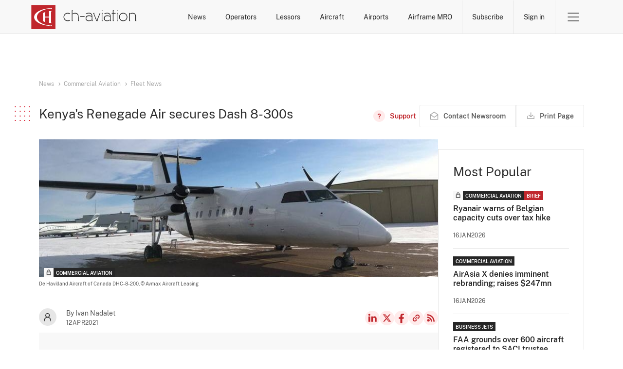

--- FILE ---
content_type: text/html; charset=UTF-8
request_url: https://www.ch-aviation.com/news/102481-kenyas-renegade-air-secures-dash-8-300s
body_size: 11327
content:
<!DOCTYPE html>
<html xml:lang="en" lang="en" xmlns="http://www.w3.org/1999/xhtml">
<head>
                    <meta http-equiv="Content-Type" content="text/html; charset=UTF-8"/>
        <meta http-equiv="X-UA-Compatible" content="IE=edge">
        <meta name="viewport" content="width=device-width, initial-scale=1">

                <link rel="apple-touch-icon" sizes="180x180" href="/apple-touch-icon.png">
        <link rel="icon" type="image/png" sizes="32x32" href="/favicon-32x32.png">
        <link rel="icon" type="image/png" sizes="16x16" href="/favicon-16x16.png">
        <link rel="mask-icon" href="/safari-pinned-tab.svg" color="#5bbad5">
        <meta name="msapplication-TileColor" content="#da532c">
        <meta name="theme-color" content="#ffffff">

        <title>
                            Kenya&#039;s Renegade Air secures Dash 8-300s -
                        ch-aviation
        </title>

                    <meta property="og:site_name" content="ch-aviation"/>
            <meta property="og:locale" content="en_US"/>
            <meta property="og:image" content="https://www.ch-aviation.com/images/stockPhotos/8156/bfc205197c16a616bb7bf7bccd4a1aae9b770c99.jpg"/>
            <meta property="og:title" content="Kenya&#039;s Renegade Air secures Dash 8-300s"/>
            <meta property="og:type" content="article"/>
            <meta property="og:url" content="https://www.ch-aviation.com/news/102481-kenyas-renegade-air-secures-dash-8-300s"/>
            <meta name="description" content="Subscribe now for the latest aviation updates, available exclusively on ch-aviation. Become a member and access our exclusive news and data today."/>
            <meta name="keywords" content="Operator News, Operator Route Network, Route Network Changes, New Routes, Route Cancellations, Strategic Fleet Developments, Operator Fleet News, Aircraft Orders, Operator Start-Up, Operator Start-Ups, Operator Bankruptcy, Operator Bankruptcies, Operator Merger, Operator Acquisition, Operator Partnership, Alliances"/>
            <meta property="fb:app_id" content="113881411989900"/>
            <meta property="fb:admins" content="727303535,730983864"/>
            <meta property="fb:pages" content="113881411989900"/>
        
                <link rel="search" type="application/opensearchdescription+xml" href="/opensearch.xml" title="ch-aviation">

                <script>(function(w,d,s,l,i){w[l]=w[l]||[];w[l].push({'gtm.start':
new Date().getTime(),event:'gtm.js'});var f=d.getElementsByTagName(s)[0],
j=d.createElement(s),dl=l!='dataLayer'?'&l='+l:'';j.async=true;j.src=
'https://www.googletagmanager.com/gtm.js?id='+i+dl;f.parentNode.insertBefore(j,f);
})(window,document,'script','dataLayer','GTM-N9L8BC8L');
        </script>
                <link rel="stylesheet" href="/assets/ui.64fcb3071663eacfc97c.css" type="text/css"/>

                        <script src="/assets/runtime.2dd4f98d6ed6892239e9.js"></script>
                <script src="/assets/common.8452346d583dd469efaa.js"></script>
                <script src="/assets/ui.9315bbe22824132a5d04.js"></script>
        
                <link rel="alternate" type="application/rss+xml" title="ch-aviation General News Feed"
              href="https://www.ch-aviation.com#"/>

        <!-- AdButler -->
        <script type="text/javascript">
            if (!window.AdButler) {
                (function () {
                    var s = document.createElement("script");
                    s.async = true;
                    s.type = "text/javascript";
                    s.src = 'https://servedbyadbutler.com/app.js';
                    var n = document.getElementsByTagName("script")[0];
                    n.parentNode.insertBefore(s, n);
                }());
            }
        </script>

            <script type="application/ld+json">
        {
             "@context": "https://schema.org",
             "@type": "NewsArticle",
             "url": "https://www.ch-aviation.com/news/102481-kenyas-renegade-air-secures-dash-8-300s",
               "publisher":{
                  "@type": "Person",
                  "name": "Ivan Nadalet"
               },
               "headline": "Kenya&#039;s Renegade Air secures Dash 8-300s",
               "mainEntityOfPage": "https://www.ch-aviation.com/news/102481-kenyas-renegade-air-secures-dash-8-300s",
               "image":["https://www.ch-aviation.com/images/stockPhotos/8156/bfc205197c16a616bb7bf7bccd4a1aae9b770c99.jpg"],
               "datePublished":"2021-04-12T19:45:08+00:00"
          }
    </script>
    </head>

<body class="page--news-article">
<noscript><iframe src="https://www.googletagmanager.com/ns.html?id=GTM-N9L8BC8L" height="0" width="0" style="display:none;visibility:hidden"></iframe></noscript>
            <header class="header no-print header-grey" id="header">
            <div class="bypass-block" id="mainContentBypassBlock">
    <button type="button" data-block="mainContent">Skip to main content</button>
</div>
            
            <div class="container">
                <a class="header__logo" href="/" aria-label="ch-aviation home page">
                    <svg xmlns="http://www.w3.org/2000/svg" width="217" height="50" viewBox="0 0 199 46">
    <path fill="#C0272D" d="M0,46h45.6V0.3H0V46z"/>
    <path fill="#ffffff"
          d="M37.3,39.1l1.5-0.8v1.6c-18.5,0-33.5-7.5-33.5-16.7c0-9.3,15-16.8,33.4-16.8V8l-1.5-0.9 c-14.8,0.5-26.6,7.5-26.6,16C10.6,31.7,22.4,38.7,37.3,39.1z M38.2,11.8c-1.6,0-3.2,0.1-4.7,0.3v10.3h-7.6V15l0.9-1.5 c-1.7,0.5-3.3,1.2-4.7,1.9v15.5c1.4,0.7,3,1.4,4.7,1.9l-0.9-1.5v-7.4h7.6v10.3c1.5,0.2,3.1,0.3,4.7,0.3L37.3,33V13.3L38.2,11.8z"/>
    <path id="logo-text" fill="#ffffff"
          d="M163,11.8h-1.5v-1.5h1.5V11.8z M115.5,29.1l0.9,1.5h-2.1v-1.8c-1.2,1.2-3.6,2-5.6,2c-3.9,0-6.1-2-6.1-5.5 c0-3.2,2.2-5.4,6.4-5.3c1.7,0,3.5,0.3,5.1,1.3c-0.1-3.3-1.9-5.1-5.2-5.1c-2.3,0-3.9,0.4-5.1,1.4l-0.6-1c1.5-1.1,3.4-1.6,5.8-1.6 c4,0,6.3,2.4,6.3,6.6v7.5H115.5z M114.2,22.6c-1.4-1-3.5-1.3-5.1-1.3c-3.5,0-5.2,1.7-5.2,4.2c0,2.7,1.6,4.2,4.9,4.2 c1.7,0,4.2-0.8,5.4-1.9V22.6z M89.5,23.2L89.5,23.2c-0.1-5.2-1.8-8-6.8-8c-2,0-3.8,0.8-5.1,1.7v-5l0.9-1.5h-2.1v20.3h2.2l-0.9-1.5 V18c1.2-0.9,3.1-1.6,4.8-1.6c4.4,0,5.7,2.3,5.7,6.8v7.5h2.2l-0.9-1.5V23.2z M68.8,16.4c1.5,0,2.8,0.4,4,1.3l0.9-0.9 c-1.3-1.1-3.1-1.7-4.9-1.7c-4.3,0-7.9,3.5-7.9,7.9s3.5,7.9,7.9,7.9c1.8,0,3.5-0.6,4.9-1.7l-0.9-0.9c-1.1,0.9-2.4,1.3-4,1.3 c-3.7,0-6.6-2.9-6.6-6.6S65.1,16.4,68.8,16.4z M92.4,22.9h8.2v-1.2h-8.2V22.9z M181.6,23c0,4.4-3.5,7.9-7.9,7.9 c-4.4,0-7.9-3.5-7.9-7.9s3.5-7.9,7.9-7.9C178.1,15.2,181.6,18.7,181.6,23z M180.3,23c0-3.7-2.9-6.6-6.6-6.6s-6.6,2.9-6.6,6.6 s2.9,6.6,6.6,6.6C177.4,29.7,180.3,26.7,180.3,23z M163.6,15.4h-2.1v15.3h2.1l-0.9-1.5V16.9L163.6,15.4z M198.8,30.7l-0.9-1.5v-6 c0-5.2-1.7-8-6.7-8c-2,0-3.9,0.8-5.1,1.7v-1.5h-1.2v15.3h2.1l-0.9-1.5V18c1.2-0.9,3.1-1.6,4.8-1.6c4.4,0,5.7,2.3,5.7,6.8v7.5H198.8z M155.3,11.8h0.1l0.9-1.5h-2.2v5.1h-2.2v1.2h2.2v14.1h2.1l-0.9-1.5V16.6h4.1v-1.2h-4.1V11.8z M129.4,15.4l-5.7,13.8l-5-12.3l0.9-1.5 h-2.7l6.2,15.3h2.8l-0.9-1.5l5.6-13.8H129.4z M150.1,29.1l0.9,1.5h-2.1v-1.8c-1.2,1.2-3.6,2-5.6,2c-3.9,0-6.1-2-6.1-5.5 c0-3.2,2.2-5.4,6.4-5.3c1.7,0,3.5,0.3,5.1,1.3c-0.1-3.3-1.9-5.1-5.2-5.1c-2.3,0-3.9,0.4-5.1,1.4l-0.6-1c1.5-1.1,3.3-1.6,5.8-1.6 c4.1,0,6.3,2.4,6.3,6.6v7.5H150.1z M148.8,22.6c-1.4-1-3.5-1.3-5.1-1.3c-3.5,0-5.2,1.7-5.2,4.2c0,2.7,1.6,4.2,4.9,4.2 c1.7,0,4.2-0.8,5.4-1.9V22.6z M134.5,10.3H133v1.5h1.5V10.3z M135.2,15.4h-2.1v15.3h2.1l-0.9-1.5V16.9L135.2,15.4z"/>
</svg>                </a>

                <nav class="header__menu">
                    <ul class="menu__searches">
            <li>
            <a href="/news">News</a>
            <div class="search-submenu" id="newsSubmenu">
                <ul>
                    <li><a href="/news#search=eyJpbnB1dCI6eyJwdWJsaXNoaW5nX2NoYW5uZWxzIjpbImNoLWF2aWF0aW9uIiwiYnJpZWYiXX0sInBhcmFtZXRlcnMiOnt9fQ==">Latest News</a></li>
                    <li><a href="/news#search=eyJpbnB1dCI6eyJzZWdtZW50cyI6WyJDTUMiXSwicHVibGlzaGluZ19jaGFubmVscyI6WyJjaC1hdmlhdGlvbiIsImJyaWVmIl19LCJwYXJhbWV0ZXJzIjp7fX0=">Commercial Aviation</a></li>
                    <li><a href="/news#search=eyJpbnB1dCI6eyJzZWdtZW50cyI6WyJCWkEiXSwicHVibGlzaGluZ19jaGFubmVscyI6WyJjaC1hdmlhdGlvbiIsImJyaWVmIl19LCJwYXJhbWV0ZXJzIjp7fX0=">Business Jets</a></li>
                                            <li><a href="/news#search=eyJpbnB1dCI6eyJuZXdzX3NlYXJjaF9ieSI6ImFpcmxpbmVTZWFyY2hlcyIsIm5ld3NfdHlwZSI6WyJ0eXBlUm91dGUiXX0sInBhcmFtZXRlcnMiOnt9fQ==">Route Network Changes</a></li>
                                        <li><a href="/news#search=eyJpbnB1dCI6eyJuZXdzX3NlYXJjaF9ieSI6ImFpcmxpbmVTZWFyY2hlcyIsIm5ld3NfdHlwZSI6WyJ0eXBlUGVvcGxlIl19LCJwYXJhbWV0ZXJzIjp7fX0=">Management Changes</a></li>
                </ul>
            </div>
        </li>
    <li>
        <a href="/airlines">Operators</a>
        <div class="search-submenu" id="airlinesSubmenu">
            <ul>
                <li><a href="/airlines">Operator Search</a></li>
                                    <li><a href="/startups">Start-Ups</a></li>
                    <li><a href="/winners-and-losers#search=eyJpbnB1dCI6eyJhaXJsaW5lX3NlYXJjaF9ieSI6Indpbm5lcnMiLCJ5ZWFyIjoiMjAyNiJ9LCJwYXJhbWV0ZXJzIjp7fX0=">Winners & Losers</a></li>
                                <li><a href="/contacts">Operator Contacts</a></li>
                                    <li><a href="/schedules">Schedules</a></li>
                    <li><a href="/routes">Routes</a></li>
                    <li><a href="/capacity">Capacity</a></li>
                    <li><a href="/it-system-types/Res">Commercial IT</a></li>
                            </ul>
        </div>
    </li>
            <li><a href="/lessors">Lessors</a></li>
        <li>
        <a href="/aircraft">Aircraft</a>
        <div class="search-submenu" id="aircraftSubmenu">
            <ul>
                <li><a href="/aircraft">Aircraft Search</a></li>
                <li><a href="/orders">Orders</a></li>
                                    <li><a href="/aircraft/charter">Charter Search</a></li>
                    <li><a href="/utilisation">Utilisation</a></li>
                                <li><a href="/aircraft-history">History</a></li>
                                    <li><a href="/accidents-and-incidents">Accidents and Incidents</a></li>
                            </ul>
        </div>
    </li>
    <li>
        <a href="/airports">Airports</a>
        <div class="search-submenu" id="airportsSubmenu">
            <ul>
                <li><a href="/airports">Airport Search</a></li>
                                    <li><a href="/schedules">Schedules</a></li>
                    <li><a href="/routes">Routes</a></li>
                    <li><a href="/capacity">Capacity</a></li>
                            </ul>
        </div>
    </li>
            <li>
            <a href="/mro-providers">Airframe MRO</a>
            <div class="search-submenu" id="mroSubmenu">
                <ul>
                    <li><a href="/mro-providers">Airframe MRO Provider Search</a></li>
                                            <li><a href="/mro-events">Airframe MRO Event Search</a></li>
                                    </ul>
            </div>
        </li>
    </ul>                    <ul class="menu__account">
            <li>
            <a href="/subscribe" class="btn-subscribe btn-link btn-link-red">Subscribe</a>
        </li>
        <li>
            <a href="/login" class="btn-sign-in btn-link btn-link-red">Sign in</a>
        </li>
    </ul>                                        <div class="menu__burger">
    <button class="btn-toggle btn-link" data-submenu="headerBurgerMenu" aria-expanded="false">
        <span>Open Menu</span>
    </button>

    <div id="headerBurgerMenu" class="burger-submenu submenu">
        <div class="container">

            <div class="menu__mobile-nav">
                <ul class="menu__searches">
            <li>
            <a href="/news">News</a>
            <div class="search-submenu" id="newsSubmenu">
                <ul>
                    <li><a href="/news#search=eyJpbnB1dCI6eyJwdWJsaXNoaW5nX2NoYW5uZWxzIjpbImNoLWF2aWF0aW9uIiwiYnJpZWYiXX0sInBhcmFtZXRlcnMiOnt9fQ==">Latest News</a></li>
                    <li><a href="/news#search=eyJpbnB1dCI6eyJzZWdtZW50cyI6WyJDTUMiXSwicHVibGlzaGluZ19jaGFubmVscyI6WyJjaC1hdmlhdGlvbiIsImJyaWVmIl19LCJwYXJhbWV0ZXJzIjp7fX0=">Commercial Aviation</a></li>
                    <li><a href="/news#search=eyJpbnB1dCI6eyJzZWdtZW50cyI6WyJCWkEiXSwicHVibGlzaGluZ19jaGFubmVscyI6WyJjaC1hdmlhdGlvbiIsImJyaWVmIl19LCJwYXJhbWV0ZXJzIjp7fX0=">Business Jets</a></li>
                                            <li><a href="/news#search=eyJpbnB1dCI6eyJuZXdzX3NlYXJjaF9ieSI6ImFpcmxpbmVTZWFyY2hlcyIsIm5ld3NfdHlwZSI6WyJ0eXBlUm91dGUiXX0sInBhcmFtZXRlcnMiOnt9fQ==">Route Network Changes</a></li>
                                        <li><a href="/news#search=eyJpbnB1dCI6eyJuZXdzX3NlYXJjaF9ieSI6ImFpcmxpbmVTZWFyY2hlcyIsIm5ld3NfdHlwZSI6WyJ0eXBlUGVvcGxlIl19LCJwYXJhbWV0ZXJzIjp7fX0=">Management Changes</a></li>
                </ul>
            </div>
        </li>
    <li>
        <a href="/airlines">Operators</a>
        <div class="search-submenu" id="airlinesSubmenu">
            <ul>
                <li><a href="/airlines">Operator Search</a></li>
                                    <li><a href="/startups">Start-Ups</a></li>
                    <li><a href="/winners-and-losers#search=eyJpbnB1dCI6eyJhaXJsaW5lX3NlYXJjaF9ieSI6Indpbm5lcnMiLCJ5ZWFyIjoiMjAyNiJ9LCJwYXJhbWV0ZXJzIjp7fX0=">Winners & Losers</a></li>
                                <li><a href="/contacts">Operator Contacts</a></li>
                                    <li><a href="/schedules">Schedules</a></li>
                    <li><a href="/routes">Routes</a></li>
                    <li><a href="/capacity">Capacity</a></li>
                    <li><a href="/it-system-types/Res">Commercial IT</a></li>
                            </ul>
        </div>
    </li>
            <li><a href="/lessors">Lessors</a></li>
        <li>
        <a href="/aircraft">Aircraft</a>
        <div class="search-submenu" id="aircraftSubmenu">
            <ul>
                <li><a href="/aircraft">Aircraft Search</a></li>
                <li><a href="/orders">Orders</a></li>
                                    <li><a href="/aircraft/charter">Charter Search</a></li>
                    <li><a href="/utilisation">Utilisation</a></li>
                                <li><a href="/aircraft-history">History</a></li>
                                    <li><a href="/accidents-and-incidents">Accidents and Incidents</a></li>
                            </ul>
        </div>
    </li>
    <li>
        <a href="/airports">Airports</a>
        <div class="search-submenu" id="airportsSubmenu">
            <ul>
                <li><a href="/airports">Airport Search</a></li>
                                    <li><a href="/schedules">Schedules</a></li>
                    <li><a href="/routes">Routes</a></li>
                    <li><a href="/capacity">Capacity</a></li>
                            </ul>
        </div>
    </li>
            <li>
            <a href="/mro-providers">Airframe MRO</a>
            <div class="search-submenu" id="mroSubmenu">
                <ul>
                    <li><a href="/mro-providers">Airframe MRO Provider Search</a></li>
                                            <li><a href="/mro-events">Airframe MRO Event Search</a></li>
                                    </ul>
            </div>
        </li>
    </ul>                <a class="btn--primary" href="/subscribe">Subscribe</a>
            </div>

            <nav class="menu__nav">
    <ul>
        <li>Commercial Aviation</li>
        <li><a href="/news">Operator News</a></li>
        <li><a href="/airlines">Operator Data</a></li>
        <li><a href="/airports">Airport Data</a></li>
        <li><a href="/contacts">Operator Contact Data</a></li>
        <li><a href="/schedules">Operator Schedule Data</a></li>
        <li><a href="/capacity">Operator Capacity Data</a></li>
        <li><a href="/it-system-types/Res">Operator IT Data</a></li>
        <li><a href="/aircraft">Aircraft Data</a></li>
        <li><a href="/lessors">Aircraft Ownership Data</a></li>
        <li><a href="/aircraft-history">Aircraft History Data</a></li>
        <li><a href="/aircraft/charter">Aircraft Charter Data</a></li>
        <li><a href="/accidents-and-incidents">Aircraft Accidents and Incidents Data</a></li>
                    <li><a href="/mro-providers">Airframe MRO Providers and Customers Data</a></li>
            <li><a href="/mro-events">Airframe MRO Events Data</a></li>
            </ul>
    <ul>
        <li>Business Jets</li>
        <li><a href="/news">Operator News</a></li>
        <li><a href="/airlines">Operator Data</a></li>
        <li><a href="/airports">Airport Data</a></li>
        <li><a href="/contacts">Operator Contact Data</a></li>
        <li><a href="/aircraft">Aircraft Data</a></li>
        <li><a href="/aircraft">Aircraft Ownership Data</a></li>
        <li><a href="/aircraft-history">Aircraft History Data</a></li>
        <li><a href="/accidents-and-incidents">Aircraft Accidents and Incidents Data</a></li>
    </ul>
    <ul>
        <li>RAW Data Feeds</li>
        <li><a href="https://about.ch-aviation.com/" target="_blank">ch-aviation data feeds</a></li>
        <li><a href="https://about.ch-aviation.com/preferred-and-supported-data-formats/" target="_blank">Preferred and supported data formats</a></li>
        <li><a href="https://about.ch-aviation.com/data-delivery-options/" target="_blank">Data delivery options</a></li>
        <li><a href="https://about.ch-aviation.com/data-dictionary/" target="_blank">Data dictionary</a></li>
    </ul>
    <ul>
        <li>ch-aviation</li>
        <li><a href="https://www.ch-aviation.com/about">About Us</a></li>
        <li><a href="https://about.ch-aviation.com/blog/" target="_blank">ch-aviation Blog</a></li>
        <li><a href="https://www.ch-aviation.com/advertising">Advertising at ch-aviation</a></li>
        <li><a href="https://www.ch-aviation.com/university-access">University Access</a></li>
        <li><a href="https://www.ch-aviation.com/media-enquiries">Media Enquiries</a></li>
        <li><a href="https://www.ch-aviation.com/careers">Careers</a></li>
        <li><a href="https://www.ch-aviation.com/contact-us">Contact Us</a></li>
    </ul>
    <ul>
        <li>
            <ul class="support">
                <li>Support</li>
                                                                <li><button type="button" data-show="cookiesSettings" disabled >Cookie Settings</button></li>
            </ul>
        </li>
        <li>
            <ul>
                <li>Legal</li>
                <li><a href="https://www.ch-aviation.com/terms">Terms and Conditions</a></li>
                <li><a href="https://www.ch-aviation.com/privacy">Privacy Policy</a></li>
                <li><a href="https://www.ch-aviation.com/impressum">Impressum</a></li>
                <li><a href="/accessibility-policy">Accessibility Policy</a></li>
            </ul>
        </li>
    </ul>
</nav>

<div class="menu__footer">
    <p class="menu__copyright">© 1998-2026 ch-aviation GmbH. All rights reserved.</p>

    <ul class="menu__social-media">
        <li>
            <a class="link--linkedin" href="https://www.linkedin.com/company/ch-aviation" target="_blank">LinkedIn</a>
        </li>
        <li>
            <a class="link--twitter" href="https://x.com/chaviation" target="_blank">Twitter</a>
        </li>
        <li>
            <a class="link--fb" href="https://www.facebook.com/chaviation" target="_blank">Facebook</a>
        </li>
        <li>
            <a class="link--rss" href="https://www.ch-aviation.com/news/feed" target="_blank">RSS Feed</a>
        </li>
    </ul>
</div>

        </div>
    </div>
</div>                </nav>
            </div>
        </header>
    
        <main id="mainContent">
                    <div class="container-typography overflow-clip">
                <section class="section--article">
                                        <div class="ad hero_new hero_banner_main" id="ad_wrapper_hero_banner_main"></div>
                    <article class="article">
                        <ul class="breadcrumbs breadcrumbs-sm">
                                                            <li>
                                    <i class="fas fa-angle-right"></i>
                                    <i class="fas fa-stop"></i>
                                    <a href="/news">News</a>
                                </li>
                                                            <li>
                                    <i class="fas fa-angle-right"></i>
                                    <i class="fas fa-stop"></i>
                                    <a href="/news#search=eyJpbnB1dCI6eyJzZWdtZW50cyI6WyJDTUMiXX0sInBhcmFtZXRlcnMiOnt9fQ==">Commercial Aviation</a>
                                </li>
                                                            <li>
                                    <i class="fas fa-angle-right"></i>
                                    <i class="fas fa-stop"></i>
                                    <a href="/news#search=eyJpbnB1dCI6eyJzZWdtZW50cyI6WyJDTUMiXSwibmV3c190eXBlIjpbInR5cGVGbGVldHMiXX0sInBhcmFtZXRlcnMiOnt9fQ==">Fleet News</a>
                                </li>
                                                    </ul>
                        <header class="article__header">
                            <div class="article__header__title">
                                <h1 class="h4 with-square">Kenya&#039;s Renegade Air secures Dash 8-300s</h1>

                                
                                <div class="actions">
                                        <a class="btn btn--link btn--has-icon btn--support"
       href="/faq/news"
       title="Need help? - FAQ on News">
        <span>Support</span>
    </a>
                                    <a class="btn btn--secondary btn--has-icon btn--feedback no-print feedback-link nowrap"
                                       href="/feedback?type=news&amp;news_id=102481">
                                        <span>Contact Newsroom</span>
                                    </a>
                                    <button id="printPage" class="btn btn--secondary btn--has-icon btn--print no-print" title="Print Page">
    <span>
        Print Page
        <span class="loader">Preparing for print</span>
    </span>
</button>
                                                                    </div>
                            </div>
                        </header>

                        <div class="news-content-wrapper" id="newsContentWrapper">
                            <div class="news-content-main">
                                <div class="news-content-header">
                                                                            <div class="article__img-wrapper">
                                            <div class="article__img"
                                                 style="background-image: url(/images/stockPhotos/8156/bfc205197c16a616bb7bf7bccd4a1aae9b770c99.jpg)">
                                                <ul class="post__tags">
            <li class="tag other-publisher lock-icon">
            <img src="/static/img/icons/icon-locked-lock.svg" alt="">
        </li>
                <li class="tag aviation-segment">Commercial Aviation</li>
    </ul>
                                            </div>

                                            <div class="img-blurb">
                                                <p>
                                                                                                            De Havilland Aircraft of Canada DHC-8-200,
                                                                                                    </p>
                                                <p>
                                                                                                            © Avmax Aircraft Leasing
                                                                                                    </p>
                                            </div>
                                        </div>
                                    
                                    <div class="article__info">
                                        <div class="article__short-info">
                                            <div class="article_author-pic">
                                                                                                                                                <img src="/static/img/icons/icon-profile-dark.svg"
                                                     alt="Ivan Nadalet"/>
                                            </div>
                                            <div>
                                                <span>By Ivan Nadalet</span>
                                                <span class="article__date">12Apr2021</span>
                                            </div>
                                        </div>
                                        <ul class="article__social-media align-center justify-end">
                                            <li>
                                                <a class="link--linkedin" href="https://www.linkedin.com/shareArticle?url=https%3A%2F%2Fwww.ch-aviation.com%2Fnews%2F102481-kenyas-renegade-air-secures-dash-8-300s&title=Kenya%27s+Renegade+Air+secures+Dash+8-300s&source=https%3A%2F%2Fwww.ch-aviation.com" target="_blank">LinkedIn</a>
                                            </li>
                                            <li>
                                                <a class="link--twitter"
                                                   href="https://x.com/intent/tweet?url=https%3A%2F%2Fwww.ch-aviation.com%2Fnews%2F102481-kenyas-renegade-air-secures-dash-8-300s"
                                                   target="_blank">X</a>
                                            </li>
                                            <li>
                                                <a class="link--fb" href="https://www.facebook.com/sharer/sharer.php?u=https%3A%2F%2Fwww.ch-aviation.com%2Fnews%2F102481-kenyas-renegade-air-secures-dash-8-300s"
                                                   target="_blank">Facebook</a>
                                            </li>
                                            <li>
                                                <button class="btn btn--icon btn--copy-link">Copy news link</button>
                                            </li>
                                            <li>
                                                <a class="link--rss" href="https://www.ch-aviation.com#" target="_blank">RSS
                                                    Feed</a>
                                            </li>
                                        </ul>
                                    </div>
                                </div>

                                
                                <div class="article__content">
                                                                            <div class="pro-users-warning">

                <h5>This article is only available with a subscription for <a href="/subscribe">Commercial Aviation News, Operator  &amp; Airport Data</a>.</h5>
    
    <p>Subscribe now to get full access to our exclusive News.</p>

    <div class="grid btn-group">
                    <a href="/subscribe" class="btn btn--primary">
                Try now
            </a>
            <a href="/login?od=/news/102481-kenyas-renegade-air-secures-dash-8-300s" class="btn btn--secondary">
                Sign in
            </a>
            <a href="/subscribe" class="btn btn--secondary">
                Find out more
            </a>
            </div>
</div>                                                                    </div>

                                <div class="sidebar-news sidebar-most-popular no-print">
                                    <h3 class="h4 sidebar-news__title">Most Popular</h3>
                                    <section class="news-list">
            <article class="post post-without-images">
            <div class="post__content">

                <ul class="post__tags">
            <li class="tag other-publisher lock-icon">
            <img src="/static/img/icons/icon-locked-lock.svg" alt="">
        </li>
                <li class="tag aviation-segment">Commercial Aviation</li>
            <li class="tag">brief</li>
    </ul>

                <p class="post__title">
                    <a href="/news/162836-ryanair-warns-of-belgian-capacity-cuts-over-tax-hike">Ryanair warns of Belgian capacity cuts over tax hike</a>
                </p>

                <p class="post__date">16Jan2026</p>
            </div>
        </article>
            <article class="post post-without-images">
            <div class="post__content">

                <ul class="post__tags">
                <li class="tag aviation-segment">Commercial Aviation</li>
    </ul>

                <p class="post__title">
                    <a href="/news/162819-airasia-x-denies-imminent-rebranding-raises-247mn">AirAsia X denies imminent rebranding; raises $247mn</a>
                </p>

                <p class="post__date">16Jan2026</p>
            </div>
        </article>
            <article class="post post-without-images">
            <div class="post__content">

                <ul class="post__tags">
                <li class="tag aviation-segment">Business Jets</li>
    </ul>

                <p class="post__title">
                    <a href="/news/162689-faa-grounds-over-600-aircraft-registered-to-saci-trustee">FAA grounds over 600 aircraft registered to SACI trustee</a>
                </p>

                <p class="post__date">14Jan2026</p>
            </div>
        </article>
            <article class="post post-without-images">
            <div class="post__content">

                <ul class="post__tags">
                <li class="tag aviation-segment">Commercial Aviation</li>
            <li class="tag">brief</li>
    </ul>

                <p class="post__title">
                    <a href="/news/162822-liege-belgium-loses-passenger-ops-pivots-to-cargo">Liège, Belgium loses passenger ops, pivots to cargo</a>
                </p>

                <p class="post__date">16Jan2026</p>
            </div>
        </article>
            <article class="post post-without-images">
            <div class="post__content">

                <ul class="post__tags">
            <li class="tag other-publisher lock-icon">
            <img src="/static/img/icons/icon-locked-lock.svg" alt="">
        </li>
                <li class="tag aviation-segment">Commercial Aviation</li>
    </ul>

                <p class="post__title">
                    <a href="/news/162818-viet-nams-lotha-airlines-incorporated-eyes-long-thanh-ops">Viet Nam&#039;s LOTHA Airlines incorporated, eyes Long Thanh ops</a>
                </p>

                <p class="post__date">16Jan2026</p>
            </div>
        </article>
    </section>                                </div>

                                <div class="sidebar-design__ad mobile-only"><div class="ad sidebar sidebar_3" id="ad_wrapper_sidebar_3"></div></div>

                                <section class="also-on-ch" id="newsAlsoOnCh">
                                    <h3 class="h4 with-square">Also on ch-aviation</h3>

                                    <div class="posts">
                                                                                    <article class="post">
                                                <div class="post__thumb">
                                                    <a class="post__img" href="/news/158845-kenyas-renegade-air-grows-fleet-and-cargo-ops" aria-hidden="true"
                                                       tabIndex="-1">
                                                        <img src="/images/stockPhotos/9883/406f286398ca2c272b0488739a8be037f50ab11f.jpg" alt="Kenya&#039;s Renegade Air grows fleet and cargo ops">
                                                        <ul class="post__tags">
            <li class="tag other-publisher lock-icon">
            <img src="/static/img/icons/icon-locked-lock.svg" alt="">
        </li>
                <li class="tag">Exclusive</li>
            <li class="tag aviation-segment">Commercial Aviation</li>
    </ul>
                                                    </a>
                                                </div>
                                                <div class="post__content">
                                                    <h2 class="post__title">
                                                        <a href="/news/158845-kenyas-renegade-air-grows-fleet-and-cargo-ops">Kenya&#039;s Renegade Air grows fleet and cargo ops</a>
                                                    </h2>
                                                    <p class="post__date">01Oct2025</p>
                                                </div>
                                            </article>
                                                                                                                                                                            <article class="post">
                                                <div class="post__thumb">
                                                    <a class="post__img" href="/news/158773-airvan-kenya-to-debut-daily-safari-flights-in-late-4q25" aria-hidden="true"
                                                       tabIndex="-1">
                                                        <img src="/images/stockPhotos/8092/e0beff163b8ee0d7d3324d8154e5711c52295ff5.jpg" alt="Airvan Kenya to debut daily safari flights in late 4Q25">
                                                        <ul class="post__tags">
            <li class="tag other-publisher lock-icon">
            <img src="/static/img/icons/icon-locked-lock.svg" alt="">
        </li>
                <li class="tag">Exclusive</li>
            <li class="tag aviation-segment">Commercial Aviation</li>
    </ul>
                                                    </a>
                                                </div>
                                                <div class="post__content">
                                                    <h2 class="post__title">
                                                        <a href="/news/158773-airvan-kenya-to-debut-daily-safari-flights-in-late-4q25">Airvan Kenya to debut daily safari flights in late 4Q25</a>
                                                    </h2>
                                                    <p class="post__date">29Sep2025</p>
                                                </div>
                                            </article>
                                                                                            <div class="sidebar-design__ad mobile-only"><div class="ad sidebar sidebar_4" id="ad_wrapper_sidebar_4"></div></div>
                                                                                                                                                                            <article class="post">
                                                <div class="post__thumb">
                                                    <a class="post__img" href="/news/158318-kenyas-buffair-eyes-first-atr42-320-freighter" aria-hidden="true"
                                                       tabIndex="-1">
                                                        <img src="/images/stockPhotos/8256/3acae8ffaeda3b3623714a09c56e78b9b9a36ce6.jpg" alt="Kenya&#039;s Buffair eyes first ATR42-320 freighter">
                                                        <ul class="post__tags">
                <li class="tag aviation-segment">Commercial Aviation</li>
    </ul>
                                                    </a>
                                                </div>
                                                <div class="post__content">
                                                    <h2 class="post__title">
                                                        <a href="/news/158318-kenyas-buffair-eyes-first-atr42-320-freighter">Kenya&#039;s Buffair eyes first ATR42-320 freighter</a>
                                                    </h2>
                                                    <p class="post__date">16Sep2025</p>
                                                </div>
                                            </article>
                                                                                                                                                                            <article class="post">
                                                <div class="post__thumb">
                                                    <a class="post__img" href="/news/129086-kenyas-renegade-air-expands-dash-8-fleet-to-meet-demand" aria-hidden="true"
                                                       tabIndex="-1">
                                                        <img src="/images/stockPhotos/9646/681ff884dcf62f5c68fcff6149b8a1356ca88c24.jpg" alt="Kenya&#039;s Renegade Air expands Dash 8 fleet to meet demand">
                                                        <ul class="post__tags">
            <li class="tag other-publisher lock-icon">
            <img src="/static/img/icons/icon-locked-lock.svg" alt="">
        </li>
                <li class="tag">Exclusive</li>
            <li class="tag aviation-segment">Commercial Aviation</li>
    </ul>
                                                    </a>
                                                </div>
                                                <div class="post__content">
                                                    <h2 class="post__title">
                                                        <a href="/news/129086-kenyas-renegade-air-expands-dash-8-fleet-to-meet-demand">Kenya&#039;s Renegade Air expands Dash 8 fleet to meet demand</a>
                                                    </h2>
                                                    <p class="post__date">29Jun2023</p>
                                                </div>
                                            </article>
                                                                                                                                        <div class="sidebar-design__ad mobile-only"><div class="ad sidebar sidebar_5" id="ad_wrapper_sidebar_5"></div></div>
                                                                                                                                <article class="post">
                                                <div class="post__thumb">
                                                    <a class="post__img" href="/news/115695-kenyas-renegade-air-eyes-b737-for-regional-growth" aria-hidden="true"
                                                       tabIndex="-1">
                                                        <img src="/images/stockPhotos/7807/5be96497be8e20b8f6a8631b9ac9cf296e62e713.jpg" alt="Kenya&#039;s Renegade Air eyes B737 for regional growth">
                                                        <ul class="post__tags">
            <li class="tag other-publisher lock-icon">
            <img src="/static/img/icons/icon-locked-lock.svg" alt="">
        </li>
                <li class="tag">Exclusive</li>
            <li class="tag aviation-segment">Commercial Aviation</li>
    </ul>
                                                    </a>
                                                </div>
                                                <div class="post__content">
                                                    <h2 class="post__title">
                                                        <a href="/news/115695-kenyas-renegade-air-eyes-b737-for-regional-growth">Kenya&#039;s Renegade Air eyes B737 for regional growth</a>
                                                    </h2>
                                                    <p class="post__date">19May2022</p>
                                                </div>
                                            </article>
                                                                                                                                                                            <article class="post">
                                                <div class="post__thumb">
                                                    <a class="post__img" href="/news/104884-kenyan-operators-surge-amid-post-covid-optimism" aria-hidden="true"
                                                       tabIndex="-1">
                                                        <img src="/images/stockPhotos/7807/5be96497be8e20b8f6a8631b9ac9cf296e62e713.jpg" alt="Kenyan operators surge amid post-COVID optimism">
                                                        <ul class="post__tags">
            <li class="tag other-publisher lock-icon">
            <img src="/static/img/icons/icon-locked-lock.svg" alt="">
        </li>
                <li class="tag aviation-segment">Commercial Aviation</li>
    </ul>
                                                    </a>
                                                </div>
                                                <div class="post__content">
                                                    <h2 class="post__title">
                                                        <a href="/news/104884-kenyan-operators-surge-amid-post-covid-optimism">Kenyan operators surge amid post-COVID optimism</a>
                                                    </h2>
                                                    <p class="post__date">21Jun2021</p>
                                                </div>
                                            </article>
                                                                                                                                                                            <article class="post">
                                                <div class="post__thumb">
                                                    <a class="post__img" href="/news/103140-kenyan-carriers-resume-scheduled-domestic-flights" aria-hidden="true"
                                                       tabIndex="-1">
                                                        <img src="/images/stockPhotos/5539/f2517e90f684300c536e65414a8b3685be2d0441.jpg" alt="Kenyan carriers resume scheduled domestic flights">
                                                        <ul class="post__tags">
                <li class="tag aviation-segment">Commercial Aviation</li>
    </ul>
                                                    </a>
                                                </div>
                                                <div class="post__content">
                                                    <h2 class="post__title">
                                                        <a href="/news/103140-kenyan-carriers-resume-scheduled-domestic-flights">Kenyan carriers resume scheduled domestic flights</a>
                                                    </h2>
                                                    <p class="post__date">03May2021</p>
                                                </div>
                                            </article>
                                                                                                                                                                            <article class="post">
                                                <div class="post__thumb">
                                                    <a class="post__img" href="/news/67921-kenyan-caa-sanctions-29-carriers-15-amos" aria-hidden="true"
                                                       tabIndex="-1">
                                                        <img src="/images/stockPhotos/5/6d0022138db36ec8b467b0e92b0f8765516d7bdd.jpg" alt="Kenyan CAA sanctions 29 carriers, 15 AMOs">
                                                        <ul class="post__tags">
            <li class="tag other-publisher lock-icon">
            <img src="/static/img/icons/icon-locked-lock.svg" alt="">
        </li>
                <li class="tag aviation-segment">Commercial Aviation</li>
    </ul>
                                                    </a>
                                                </div>
                                                <div class="post__content">
                                                    <h2 class="post__title">
                                                        <a href="/news/67921-kenyan-caa-sanctions-29-carriers-15-amos">Kenyan CAA sanctions 29 carriers, 15 AMOs</a>
                                                    </h2>
                                                    <p class="post__date">08Jun2018</p>
                                                </div>
                                            </article>
                                                                                                                                                                    </div>
                                </section>
                            </div>

                            <aside class="sidebar-design">
                                <div class="sidebar-design__ad desktop-only"><div class="ad sidebar sidebar_1" id="ad_wrapper_sidebar_1"></div></div>

                                <div class="sidebar-news sidebar-most-popular no-print">
                                    <h3 class="h4 sidebar-news__title">Most Popular</h3>
                                    <section class="news-list">
            <article class="post post-without-images">
            <div class="post__content">

                <ul class="post__tags">
            <li class="tag other-publisher lock-icon">
            <img src="/static/img/icons/icon-locked-lock.svg" alt="">
        </li>
                <li class="tag aviation-segment">Commercial Aviation</li>
            <li class="tag">brief</li>
    </ul>

                <p class="post__title">
                    <a href="/news/162836-ryanair-warns-of-belgian-capacity-cuts-over-tax-hike">Ryanair warns of Belgian capacity cuts over tax hike</a>
                </p>

                <p class="post__date">16Jan2026</p>
            </div>
        </article>
            <article class="post post-without-images">
            <div class="post__content">

                <ul class="post__tags">
                <li class="tag aviation-segment">Commercial Aviation</li>
    </ul>

                <p class="post__title">
                    <a href="/news/162819-airasia-x-denies-imminent-rebranding-raises-247mn">AirAsia X denies imminent rebranding; raises $247mn</a>
                </p>

                <p class="post__date">16Jan2026</p>
            </div>
        </article>
            <article class="post post-without-images">
            <div class="post__content">

                <ul class="post__tags">
                <li class="tag aviation-segment">Business Jets</li>
    </ul>

                <p class="post__title">
                    <a href="/news/162689-faa-grounds-over-600-aircraft-registered-to-saci-trustee">FAA grounds over 600 aircraft registered to SACI trustee</a>
                </p>

                <p class="post__date">14Jan2026</p>
            </div>
        </article>
            <article class="post post-without-images">
            <div class="post__content">

                <ul class="post__tags">
                <li class="tag aviation-segment">Commercial Aviation</li>
            <li class="tag">brief</li>
    </ul>

                <p class="post__title">
                    <a href="/news/162822-liege-belgium-loses-passenger-ops-pivots-to-cargo">Liège, Belgium loses passenger ops, pivots to cargo</a>
                </p>

                <p class="post__date">16Jan2026</p>
            </div>
        </article>
            <article class="post post-without-images">
            <div class="post__content">

                <ul class="post__tags">
            <li class="tag other-publisher lock-icon">
            <img src="/static/img/icons/icon-locked-lock.svg" alt="">
        </li>
                <li class="tag aviation-segment">Commercial Aviation</li>
    </ul>

                <p class="post__title">
                    <a href="/news/162818-viet-nams-lotha-airlines-incorporated-eyes-long-thanh-ops">Viet Nam&#039;s LOTHA Airlines incorporated, eyes Long Thanh ops</a>
                </p>

                <p class="post__date">16Jan2026</p>
            </div>
        </article>
    </section>                                </div>

                                <div class="sidebar-design__ad desktop-only"><div class="ad sidebar sidebar_2" id="ad_wrapper_sidebar_2"></div></div>
                                <div class="sidebar-design__ad desktop-only"><div class="ad sidebar sidebar_3" id="ad_wrapper_sidebar_3"></div></div>
                                <div class="sidebar-design__ad desktop-only"><div class="ad sidebar sidebar_4" id="ad_wrapper_sidebar_4"></div></div>
                                <div class="sidebar-design__ad desktop-only sticky"><div class="ad sidebar sidebar_5" id="ad_wrapper_sidebar_5"></div></div>
                            </aside>
                        </div>
                    </article>
                </section>
            </div>
                    <section class="section--banner banner--subscription">
        <div class="banner-content">
            <p class="title">Get started with a ch-aviation subscription</p>
            <section class="section--subscription grid justify-space-between">
                <div class="subscription__trial grid__col-12 grid__col-lg-4">
                    <p class="h4">14-day free trial</p>
                    <p class="heading-highlighted">Try us out before you buy </p>
                    <div class="typography">
                        <p>Get full, unrestricted access to all of ch-aviation's news and data for 14 days.</p>

                        <p class="h6">Our no-commitment guarantee:</p>
                        <ul class="ticks ticks--small">
                            <li>After 14 days, the trial ceases automatically</li>
                            <li>No credit card required</li>
                            <li>No commitment</li>
                        </ul>
                    </div>

                    <a class="btn btn--primary"
                                                            href="/subscribe"
                                                >Start a 14-day free trial now</a>
                </div>
                <div class="subscription__pro grid__col-12 grid__col-lg-auto">
                    <div class="pro__content">
                        <div class="pro__heading">
                            <p class="h4">Upgrade to our Data and News Subscriptions</p>
                        </div>
                        <p class="heading-highlighted">Aviation Intelligence for your everyday use</p>
                        <div class="pro__typography typography">
                            <p>Our Data and News subscriptions grant you access to our extensive databases for
                                Commercial and Business Aviation. You can read our Exclusive News Stories, look up
                                Aircraft Operators, analyse global aircraft fleets, browse hundreds of thousands of
                                Airline Schedules, or find email addresses of Senior Managers to contact. We've got you
                                covered on more than 51,000 Operators, 110,000 Aircraft, and 14,000 Airports. Need
                                Intelligence to make informed decisions? These subscriptions are for you.
                            </p>
                            <p class="h6">What you need to know:</p>
                            <div class="grid">
                                <ul class="ticks ticks--small grid__col-md-6 grid_-col-12">
                                    <li>Dedicated Customer support</li>
                                    <li>No contractual commitment</li>
                                    <li>Subscription expires automatically</li>
                                </ul>
                                <ul class="ticks ticks--small grid__col-md-6 grid_-col-12">
                                    <li>Flexible Payment Option (Credit Card or Bank Transfer)</li>
                                    <li>Access Anytime, Anywhere</li>
                                </ul>
                            </div>
                        </div>
                    </div>
                    <div class="grid justify-space-between pro__content pro__price">
                        <div class="price__year grid__col-sm-5 grid__col-xl-4 grid__col-12 justify-center">
                            <span>Starting from</span>
                            <div class="price-total">
                                <span class="value">999.00</span>
                                <span class="currency">€</span>/year
                            </div>
                        </div>
                        <div class="price__contact grid__col-sm-7 grid__col-xl-8 grid__col-12">
                            <div class="contact-us">
                                <p>Want to know more?</p>
                                <a href="mailto:sales@ch-aviation.com"
                                   class="contact-us-link">Contact us</a></div>
                            <a href="/subscribe"
                               class="subscribe-link btn btn--primary">Subscribe now</a>
                        </div>
                    </div>
                </div>
            </section>
        </div>
    </section>
    </main>

    
    <script>
        window.initModals?.();
        window.adsViews('/advertising/b9440fc1cb170ee4518c6aa73676de67/view', {"viewId":"b9440fc1cb170ee4518c6aa73676de67","sources":"general","jobFunction":null,"industryType":null,"user":null,"subscriber":null,"view":null,"ads":[],"aviationSegment":null});
        window.initFeedbackPopup(".feedback-link");
    </script>

    <footer class="footer no-print">
        <div class="container">
            <div class="switch-to-desktop">
                <button type="button" id="btnSwitchToDesktop" class="btn btn--secondary">Switch to desktop version</button>
            </div>

            <a class="footer__logo" href="/" aria-label="ch-aviation home page">
                <svg xmlns="http://www.w3.org/2000/svg" width="217" height="50" viewBox="0 0 199 46">
    <path fill="#C0272D" d="M0,46h45.6V0.3H0V46z"/>
    <path fill="#ffffff"
          d="M37.3,39.1l1.5-0.8v1.6c-18.5,0-33.5-7.5-33.5-16.7c0-9.3,15-16.8,33.4-16.8V8l-1.5-0.9 c-14.8,0.5-26.6,7.5-26.6,16C10.6,31.7,22.4,38.7,37.3,39.1z M38.2,11.8c-1.6,0-3.2,0.1-4.7,0.3v10.3h-7.6V15l0.9-1.5 c-1.7,0.5-3.3,1.2-4.7,1.9v15.5c1.4,0.7,3,1.4,4.7,1.9l-0.9-1.5v-7.4h7.6v10.3c1.5,0.2,3.1,0.3,4.7,0.3L37.3,33V13.3L38.2,11.8z"/>
    <path id="logo-text" fill="#ffffff"
          d="M163,11.8h-1.5v-1.5h1.5V11.8z M115.5,29.1l0.9,1.5h-2.1v-1.8c-1.2,1.2-3.6,2-5.6,2c-3.9,0-6.1-2-6.1-5.5 c0-3.2,2.2-5.4,6.4-5.3c1.7,0,3.5,0.3,5.1,1.3c-0.1-3.3-1.9-5.1-5.2-5.1c-2.3,0-3.9,0.4-5.1,1.4l-0.6-1c1.5-1.1,3.4-1.6,5.8-1.6 c4,0,6.3,2.4,6.3,6.6v7.5H115.5z M114.2,22.6c-1.4-1-3.5-1.3-5.1-1.3c-3.5,0-5.2,1.7-5.2,4.2c0,2.7,1.6,4.2,4.9,4.2 c1.7,0,4.2-0.8,5.4-1.9V22.6z M89.5,23.2L89.5,23.2c-0.1-5.2-1.8-8-6.8-8c-2,0-3.8,0.8-5.1,1.7v-5l0.9-1.5h-2.1v20.3h2.2l-0.9-1.5 V18c1.2-0.9,3.1-1.6,4.8-1.6c4.4,0,5.7,2.3,5.7,6.8v7.5h2.2l-0.9-1.5V23.2z M68.8,16.4c1.5,0,2.8,0.4,4,1.3l0.9-0.9 c-1.3-1.1-3.1-1.7-4.9-1.7c-4.3,0-7.9,3.5-7.9,7.9s3.5,7.9,7.9,7.9c1.8,0,3.5-0.6,4.9-1.7l-0.9-0.9c-1.1,0.9-2.4,1.3-4,1.3 c-3.7,0-6.6-2.9-6.6-6.6S65.1,16.4,68.8,16.4z M92.4,22.9h8.2v-1.2h-8.2V22.9z M181.6,23c0,4.4-3.5,7.9-7.9,7.9 c-4.4,0-7.9-3.5-7.9-7.9s3.5-7.9,7.9-7.9C178.1,15.2,181.6,18.7,181.6,23z M180.3,23c0-3.7-2.9-6.6-6.6-6.6s-6.6,2.9-6.6,6.6 s2.9,6.6,6.6,6.6C177.4,29.7,180.3,26.7,180.3,23z M163.6,15.4h-2.1v15.3h2.1l-0.9-1.5V16.9L163.6,15.4z M198.8,30.7l-0.9-1.5v-6 c0-5.2-1.7-8-6.7-8c-2,0-3.9,0.8-5.1,1.7v-1.5h-1.2v15.3h2.1l-0.9-1.5V18c1.2-0.9,3.1-1.6,4.8-1.6c4.4,0,5.7,2.3,5.7,6.8v7.5H198.8z M155.3,11.8h0.1l0.9-1.5h-2.2v5.1h-2.2v1.2h2.2v14.1h2.1l-0.9-1.5V16.6h4.1v-1.2h-4.1V11.8z M129.4,15.4l-5.7,13.8l-5-12.3l0.9-1.5 h-2.7l6.2,15.3h2.8l-0.9-1.5l5.6-13.8H129.4z M150.1,29.1l0.9,1.5h-2.1v-1.8c-1.2,1.2-3.6,2-5.6,2c-3.9,0-6.1-2-6.1-5.5 c0-3.2,2.2-5.4,6.4-5.3c1.7,0,3.5,0.3,5.1,1.3c-0.1-3.3-1.9-5.1-5.2-5.1c-2.3,0-3.9,0.4-5.1,1.4l-0.6-1c1.5-1.1,3.3-1.6,5.8-1.6 c4.1,0,6.3,2.4,6.3,6.6v7.5H150.1z M148.8,22.6c-1.4-1-3.5-1.3-5.1-1.3c-3.5,0-5.2,1.7-5.2,4.2c0,2.7,1.6,4.2,4.9,4.2 c1.7,0,4.2-0.8,5.4-1.9V22.6z M134.5,10.3H133v1.5h1.5V10.3z M135.2,15.4h-2.1v15.3h2.1l-0.9-1.5V16.9L135.2,15.4z"/>
</svg>            </a>
        </div>

                    <article class="footer__banner">
                <div class="container grid">
                    <figure class="banner__img grid__col-sm-6">
                        <picture>
                            <source media="(min-width:768px)" srcset="/static/img/footer-website-preview.png">
                            <source media="(max-width:767px)"
                                    srcset="/static/img/footer-website-preview-mobile.png">
                            <img src="/static/img/footer-website-preview.png" alt="">
                        </picture>
                    </figure>

                    <div class="banner__content grid__col-sm-6">
                        <h4>Get access to the most accurate data and news on the aviation industry.</h4>
                        <p>We offer a comprehensive aviation industry database utilised by various entities such as operators, airports, FBO's, charter brokers, aircraft finance, lease and trading, OEMs, MROs, technical suppliers, technology providers and many more.</p>
                        <a class="btn btn--primary" href="/subscribe">
                            Subscribe now
                        </a>
                    </div>
                </div>
            </article>
        
        <div class="container">
            <nav class="menu__nav">
    <ul>
        <li>Commercial Aviation</li>
        <li><a href="/news">Operator News</a></li>
        <li><a href="/airlines">Operator Data</a></li>
        <li><a href="/airports">Airport Data</a></li>
        <li><a href="/contacts">Operator Contact Data</a></li>
        <li><a href="/schedules">Operator Schedule Data</a></li>
        <li><a href="/capacity">Operator Capacity Data</a></li>
        <li><a href="/it-system-types/Res">Operator IT Data</a></li>
        <li><a href="/aircraft">Aircraft Data</a></li>
        <li><a href="/lessors">Aircraft Ownership Data</a></li>
        <li><a href="/aircraft-history">Aircraft History Data</a></li>
        <li><a href="/aircraft/charter">Aircraft Charter Data</a></li>
        <li><a href="/accidents-and-incidents">Aircraft Accidents and Incidents Data</a></li>
                    <li><a href="/mro-providers">Airframe MRO Providers and Customers Data</a></li>
            <li><a href="/mro-events">Airframe MRO Events Data</a></li>
            </ul>
    <ul>
        <li>Business Jets</li>
        <li><a href="/news">Operator News</a></li>
        <li><a href="/airlines">Operator Data</a></li>
        <li><a href="/airports">Airport Data</a></li>
        <li><a href="/contacts">Operator Contact Data</a></li>
        <li><a href="/aircraft">Aircraft Data</a></li>
        <li><a href="/aircraft">Aircraft Ownership Data</a></li>
        <li><a href="/aircraft-history">Aircraft History Data</a></li>
        <li><a href="/accidents-and-incidents">Aircraft Accidents and Incidents Data</a></li>
    </ul>
    <ul>
        <li>RAW Data Feeds</li>
        <li><a href="https://about.ch-aviation.com/" target="_blank">ch-aviation data feeds</a></li>
        <li><a href="https://about.ch-aviation.com/preferred-and-supported-data-formats/" target="_blank">Preferred and supported data formats</a></li>
        <li><a href="https://about.ch-aviation.com/data-delivery-options/" target="_blank">Data delivery options</a></li>
        <li><a href="https://about.ch-aviation.com/data-dictionary/" target="_blank">Data dictionary</a></li>
    </ul>
    <ul>
        <li>ch-aviation</li>
        <li><a href="https://www.ch-aviation.com/about">About Us</a></li>
        <li><a href="https://about.ch-aviation.com/blog/" target="_blank">ch-aviation Blog</a></li>
        <li><a href="https://www.ch-aviation.com/advertising">Advertising at ch-aviation</a></li>
        <li><a href="https://www.ch-aviation.com/university-access">University Access</a></li>
        <li><a href="https://www.ch-aviation.com/media-enquiries">Media Enquiries</a></li>
        <li><a href="https://www.ch-aviation.com/careers">Careers</a></li>
        <li><a href="https://www.ch-aviation.com/contact-us">Contact Us</a></li>
    </ul>
    <ul>
        <li>
            <ul class="support">
                <li>Support</li>
                                                                <li><button type="button" data-show="cookiesSettings" disabled >Cookie Settings</button></li>
            </ul>
        </li>
        <li>
            <ul>
                <li>Legal</li>
                <li><a href="https://www.ch-aviation.com/terms">Terms and Conditions</a></li>
                <li><a href="https://www.ch-aviation.com/privacy">Privacy Policy</a></li>
                <li><a href="https://www.ch-aviation.com/impressum">Impressum</a></li>
                <li><a href="/accessibility-policy">Accessibility Policy</a></li>
            </ul>
        </li>
    </ul>
</nav>

<div class="menu__footer">
    <p class="menu__copyright">© 1998-2026 ch-aviation GmbH. All rights reserved.</p>

    <ul class="menu__social-media">
        <li>
            <a class="link--linkedin" href="https://www.linkedin.com/company/ch-aviation" target="_blank">LinkedIn</a>
        </li>
        <li>
            <a class="link--twitter" href="https://x.com/chaviation" target="_blank">Twitter</a>
        </li>
        <li>
            <a class="link--fb" href="https://www.facebook.com/chaviation" target="_blank">Facebook</a>
        </li>
        <li>
            <a class="link--rss" href="https://www.ch-aviation.com/news/feed" target="_blank">RSS Feed</a>
        </li>
    </ul>
</div>
        </div>
    </footer>

    <script>
    window.displayLeadBoosterChat?.('bdd1922d-cb16-460b-81ea-13076e02c1c5');
</script>
<script src="https://leadbooster-chat.pipedrive.com/assets/loader.js" async></script>    <div class="notification" id="notification">
    <header class="notification-header">
        <p class="notification-title"></p>
        <button type="button" class="btn btn--close">Close notification</button>
    </header>

    <div class="notification-body">
        <p></p>
    </div>

    <footer class="notification-footer">
        <a class="notification-link btn btn--primary" href="#" target="_blank"></a>
    </footer>
</div>

<script>
    window.initSentryConfig?.();
    window.initUI?.();
</script>

</body>

</html>